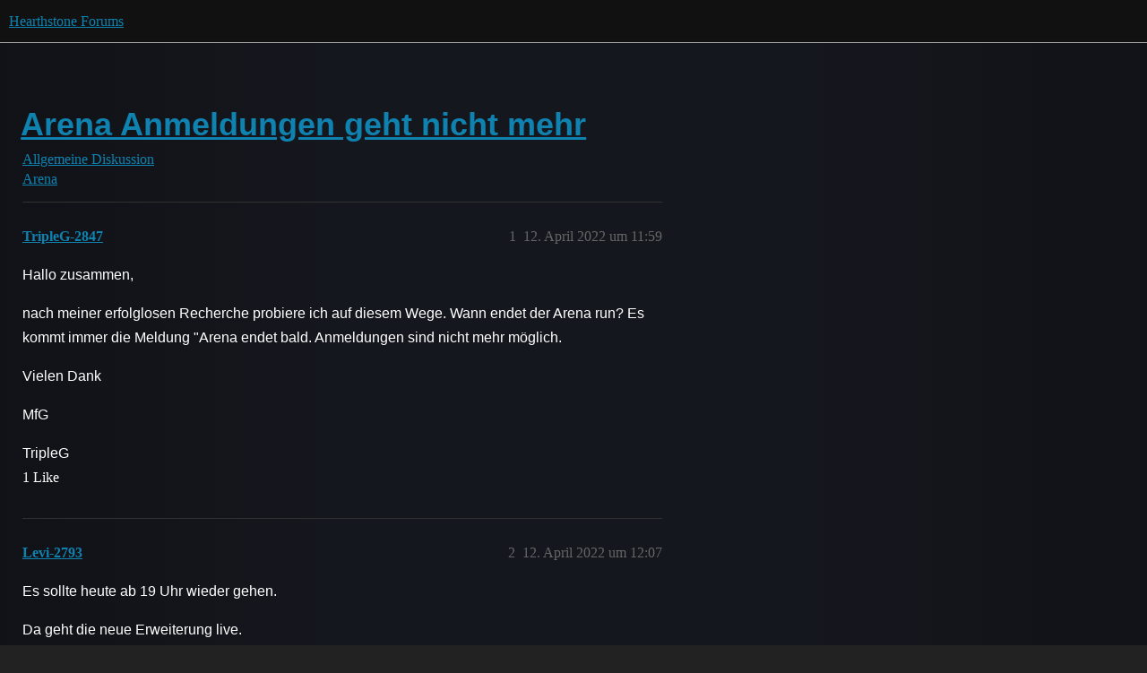

--- FILE ---
content_type: text/html; charset=utf-8
request_url: https://eu.forums.blizzard.com/de/hearthstone/t/arena-anmeldungen-geht-nicht-mehr/6421
body_size: 3023
content:
<!DOCTYPE html>
<html lang="de">
  <head>
    <meta charset="utf-8">
    <title>Arena Anmeldungen geht nicht mehr - Arena - Hearthstone Forums</title>
    <meta name="description" content="Hallo zusammen, 
nach meiner erfolglosen Recherche probiere ich auf diesem Wege. Wann endet der Arena run? Es kommt immer die Meldung &amp;quot;Arena endet bald. Anmeldungen sind nicht mehr möglich. 
Vielen Dank 
MfG 
TripleG">
    <meta name="generator" content="Discourse 3.5.2 - https://github.com/discourse/discourse version 47399adbd4bb44cf4df8a1ae376c83d527378c0a">
<link rel="icon" type="image/png" href="https://d18ydl0fzqqvuj.cloudfront.net/optimized/1X/175236295c5726a634304d67735b68e85e9c9d1a_2_32x32.png">
<link rel="apple-touch-icon" type="image/png" href="https://d18ydl0fzqqvuj.cloudfront.net/optimized/1X/e5f07e1034c67382167251127d4a37c91c0b4ef3_2_180x180.png">
<meta name="theme-color" media="all" content="#111111">

<meta name="color-scheme" content="dark">

<meta name="viewport" content="width=device-width, initial-scale=1.0, minimum-scale=1.0, viewport-fit=cover">
<meta name="discourse-base-uri" content="/de/hearthstone">
<link rel="canonical" href="https://eu.forums.blizzard.com/de/hearthstone/t/arena-anmeldungen-geht-nicht-mehr/6421" />

<link rel="search" type="application/opensearchdescription+xml" href="https://eu.forums.blizzard.com/de/hearthstone/opensearch.xml" title="Hearthstone Forums Search">

    <link href="https://d39ktvutt95kg6.cloudfront.net/de/hearthstone/stylesheets/color_definitions_blizzard_2_3_49204065f85b819b6c7f7321c690a3336fc8613f.css?__ws=eu.forums.blizzard.com" media="all" rel="stylesheet" class="light-scheme" data-scheme-id="2"/>

<link href="https://d39ktvutt95kg6.cloudfront.net/de/hearthstone/stylesheets/common_a5563906681218a6a7d392205a4f8805afbe6d67.css?__ws=eu.forums.blizzard.com" media="all" rel="stylesheet" data-target="common"  />

  <link href="https://d39ktvutt95kg6.cloudfront.net/de/hearthstone/stylesheets/desktop_a5563906681218a6a7d392205a4f8805afbe6d67.css?__ws=eu.forums.blizzard.com" media="all" rel="stylesheet" data-target="desktop"  />



    <link href="https://d39ktvutt95kg6.cloudfront.net/de/hearthstone/stylesheets/checklist_a5563906681218a6a7d392205a4f8805afbe6d67.css?__ws=eu.forums.blizzard.com" media="all" rel="stylesheet" data-target="checklist"  />
    <link href="https://d39ktvutt95kg6.cloudfront.net/de/hearthstone/stylesheets/discourse-akismet_a5563906681218a6a7d392205a4f8805afbe6d67.css?__ws=eu.forums.blizzard.com" media="all" rel="stylesheet" data-target="discourse-akismet"  />
    <link href="https://d39ktvutt95kg6.cloudfront.net/de/hearthstone/stylesheets/discourse-assign_a5563906681218a6a7d392205a4f8805afbe6d67.css?__ws=eu.forums.blizzard.com" media="all" rel="stylesheet" data-target="discourse-assign"  />
    <link href="https://d39ktvutt95kg6.cloudfront.net/de/hearthstone/stylesheets/discourse-characters-required_a5563906681218a6a7d392205a4f8805afbe6d67.css?__ws=eu.forums.blizzard.com" media="all" rel="stylesheet" data-target="discourse-characters-required"  />
    <link href="https://d39ktvutt95kg6.cloudfront.net/de/hearthstone/stylesheets/discourse-details_a5563906681218a6a7d392205a4f8805afbe6d67.css?__ws=eu.forums.blizzard.com" media="all" rel="stylesheet" data-target="discourse-details"  />
    <link href="https://d39ktvutt95kg6.cloudfront.net/de/hearthstone/stylesheets/discourse-group-tracker_a5563906681218a6a7d392205a4f8805afbe6d67.css?__ws=eu.forums.blizzard.com" media="all" rel="stylesheet" data-target="discourse-group-tracker"  />
    <link href="https://d39ktvutt95kg6.cloudfront.net/de/hearthstone/stylesheets/discourse-lazy-videos_a5563906681218a6a7d392205a4f8805afbe6d67.css?__ws=eu.forums.blizzard.com" media="all" rel="stylesheet" data-target="discourse-lazy-videos"  />
    <link href="https://d39ktvutt95kg6.cloudfront.net/de/hearthstone/stylesheets/discourse-local-dates_a5563906681218a6a7d392205a4f8805afbe6d67.css?__ws=eu.forums.blizzard.com" media="all" rel="stylesheet" data-target="discourse-local-dates"  />
    <link href="https://d39ktvutt95kg6.cloudfront.net/de/hearthstone/stylesheets/discourse-presence_a5563906681218a6a7d392205a4f8805afbe6d67.css?__ws=eu.forums.blizzard.com" media="all" rel="stylesheet" data-target="discourse-presence"  />
    <link href="https://d39ktvutt95kg6.cloudfront.net/de/hearthstone/stylesheets/discourse-sift_a5563906681218a6a7d392205a4f8805afbe6d67.css?__ws=eu.forums.blizzard.com" media="all" rel="stylesheet" data-target="discourse-sift"  />
    <link href="https://d39ktvutt95kg6.cloudfront.net/de/hearthstone/stylesheets/discourse-solved_a5563906681218a6a7d392205a4f8805afbe6d67.css?__ws=eu.forums.blizzard.com" media="all" rel="stylesheet" data-target="discourse-solved"  />
    <link href="https://d39ktvutt95kg6.cloudfront.net/de/hearthstone/stylesheets/discourse-templates_a5563906681218a6a7d392205a4f8805afbe6d67.css?__ws=eu.forums.blizzard.com" media="all" rel="stylesheet" data-target="discourse-templates"  />
    <link href="https://d39ktvutt95kg6.cloudfront.net/de/hearthstone/stylesheets/discourse-tooltips_a5563906681218a6a7d392205a4f8805afbe6d67.css?__ws=eu.forums.blizzard.com" media="all" rel="stylesheet" data-target="discourse-tooltips"  />
    <link href="https://d39ktvutt95kg6.cloudfront.net/de/hearthstone/stylesheets/discourse-topic-voting_a5563906681218a6a7d392205a4f8805afbe6d67.css?__ws=eu.forums.blizzard.com" media="all" rel="stylesheet" data-target="discourse-topic-voting"  />
    <link href="https://d39ktvutt95kg6.cloudfront.net/de/hearthstone/stylesheets/discourse-user-notes_a5563906681218a6a7d392205a4f8805afbe6d67.css?__ws=eu.forums.blizzard.com" media="all" rel="stylesheet" data-target="discourse-user-notes"  />
    <link href="https://d39ktvutt95kg6.cloudfront.net/de/hearthstone/stylesheets/footnote_a5563906681218a6a7d392205a4f8805afbe6d67.css?__ws=eu.forums.blizzard.com" media="all" rel="stylesheet" data-target="footnote"  />
    <link href="https://d39ktvutt95kg6.cloudfront.net/de/hearthstone/stylesheets/hosted-site_a5563906681218a6a7d392205a4f8805afbe6d67.css?__ws=eu.forums.blizzard.com" media="all" rel="stylesheet" data-target="hosted-site"  />
    <link href="https://d39ktvutt95kg6.cloudfront.net/de/hearthstone/stylesheets/poll_a5563906681218a6a7d392205a4f8805afbe6d67.css?__ws=eu.forums.blizzard.com" media="all" rel="stylesheet" data-target="poll"  />
    <link href="https://d39ktvutt95kg6.cloudfront.net/de/hearthstone/stylesheets/spoiler-alert_a5563906681218a6a7d392205a4f8805afbe6d67.css?__ws=eu.forums.blizzard.com" media="all" rel="stylesheet" data-target="spoiler-alert"  />
    <link href="https://d39ktvutt95kg6.cloudfront.net/de/hearthstone/stylesheets/discourse-topic-voting_desktop_a5563906681218a6a7d392205a4f8805afbe6d67.css?__ws=eu.forums.blizzard.com" media="all" rel="stylesheet" data-target="discourse-topic-voting_desktop"  />
    <link href="https://d39ktvutt95kg6.cloudfront.net/de/hearthstone/stylesheets/poll_desktop_a5563906681218a6a7d392205a4f8805afbe6d67.css?__ws=eu.forums.blizzard.com" media="all" rel="stylesheet" data-target="poll_desktop"  />

  <link href="https://d39ktvutt95kg6.cloudfront.net/de/hearthstone/stylesheets/common_theme_3_6bc0ff57756c123e553c5b412cca4f9b92ce11cf.css?__ws=eu.forums.blizzard.com" media="all" rel="stylesheet" data-target="common_theme" data-theme-id="3" data-theme-name="blizzard"/>
    <link href="https://d39ktvutt95kg6.cloudfront.net/de/hearthstone/stylesheets/desktop_theme_3_9d5348e4598d77dd0aa71e87c89fb7f5fa56f867.css?__ws=eu.forums.blizzard.com" media="all" rel="stylesheet" data-target="desktop_theme" data-theme-id="3" data-theme-name="blizzard"/>

    
    
        <link rel="alternate nofollow" type="application/rss+xml" title="RSS-Feed &quot;Arena Anmeldungen geht nicht mehr&quot;" href="https://eu.forums.blizzard.com/de/hearthstone/t/arena-anmeldungen-geht-nicht-mehr/6421.rss" />
    <meta property="og:site_name" content="Hearthstone Forums" />
<meta property="og:type" content="website" />
<meta name="twitter:card" content="summary_large_image" />
<meta name="twitter:image" content="https://d18ydl0fzqqvuj.cloudfront.net/de/hearthstone/original/1X/e003362e23b2f5d2d1a2a3d22f7c419d7c7a3c5d.png" />
<meta property="og:image" content="https://d18ydl0fzqqvuj.cloudfront.net/de/hearthstone/original/1X/a3722cb87528d58efae1a412fad7d77fe279540b.png" />
<meta property="og:url" content="https://eu.forums.blizzard.com/de/hearthstone/t/arena-anmeldungen-geht-nicht-mehr/6421" />
<meta name="twitter:url" content="https://eu.forums.blizzard.com/de/hearthstone/t/arena-anmeldungen-geht-nicht-mehr/6421" />
<meta property="og:title" content="Arena Anmeldungen geht nicht mehr" />
<meta name="twitter:title" content="Arena Anmeldungen geht nicht mehr" />
<meta property="og:description" content="Hallo zusammen,  nach meiner erfolglosen Recherche probiere ich auf diesem Wege. Wann endet der Arena run? Es kommt immer die Meldung &quot;Arena endet bald. Anmeldungen sind nicht mehr möglich.  Vielen Dank  MfG  TripleG" />
<meta name="twitter:description" content="Hallo zusammen,  nach meiner erfolglosen Recherche probiere ich auf diesem Wege. Wann endet der Arena run? Es kommt immer die Meldung &quot;Arena endet bald. Anmeldungen sind nicht mehr möglich.  Vielen Dank  MfG  TripleG" />
<meta property="og:article:section" content="Allgemeine Diskussion" />
<meta property="og:article:section:color" content="0088CC" />
<meta property="og:article:section" content="Arena" />
<meta property="og:article:section:color" content="0088CC" />
<meta name="twitter:label1" value="Lesezeit" />
<meta name="twitter:data1" value="1 mins 🕑" />
<meta name="twitter:label2" value="Gefällt mir" />
<meta name="twitter:data2" value="3 ❤" />
<meta property="article:published_time" content="2022-04-12T11:59:57+00:00" />
<meta property="og:ignore_canonical" content="true" />


    
  </head>
  <body class="crawler ">
    
    <header>
  <a href="/de/hearthstone/">Hearthstone Forums</a>
</header>

    <div id="main-outlet" class="wrap" role="main">
        <div id="topic-title">
    <h1>
      <a href="/de/hearthstone/t/arena-anmeldungen-geht-nicht-mehr/6421">Arena Anmeldungen geht nicht mehr</a>
    </h1>

      <div class="topic-category" itemscope itemtype="http://schema.org/BreadcrumbList">
          <span itemprop="itemListElement" itemscope itemtype="http://schema.org/ListItem">
            <a href="/de/hearthstone/c/community-discussion/5" class="badge-wrapper bullet" itemprop="item">
              <span class='badge-category-bg' style='background-color: #0088CC'></span>
              <span class='badge-category clear-badge'>
                <span class='category-name' itemprop='name'>Allgemeine Diskussion</span>
              </span>
            </a>
            <meta itemprop="position" content="1" />
          </span>
          <span itemprop="itemListElement" itemscope itemtype="http://schema.org/ListItem">
            <a href="/de/hearthstone/c/community-discussion/arena/10" class="badge-wrapper bullet" itemprop="item">
              <span class='badge-category-bg' style='background-color: #0088CC'></span>
              <span class='badge-category clear-badge'>
                <span class='category-name' itemprop='name'>Arena</span>
              </span>
            </a>
            <meta itemprop="position" content="2" />
          </span>
      </div>

  </div>

  

    <div itemscope itemtype='http://schema.org/DiscussionForumPosting'>
      <meta itemprop='headline' content='Arena Anmeldungen geht nicht mehr'>
      <link itemprop='url' href='https://eu.forums.blizzard.com/de/hearthstone/t/arena-anmeldungen-geht-nicht-mehr/6421'>
      <meta itemprop='datePublished' content='2022-04-12T11:59:56Z'>
        <meta itemprop='articleSection' content='Arena'>
      <meta itemprop='keywords' content=''>
      <div itemprop='publisher' itemscope itemtype="http://schema.org/Organization">
        <meta itemprop='name' content='Hearthstone Forums'>
          <div itemprop='logo' itemscope itemtype="http://schema.org/ImageObject">
            <meta itemprop='url' content='https://d18ydl0fzqqvuj.cloudfront.net/de/hearthstone/original/1X/e490b9a1f5a952a540467be432e3312ce4802a02.png'>
          </div>
      </div>


          <div id='post_1'  class='topic-body crawler-post'>
            <div class='crawler-post-meta'>
              <span class="creator" itemprop="author" itemscope itemtype="http://schema.org/Person">
                <a itemprop="url" rel='nofollow' href='https://eu.forums.blizzard.com/de/hearthstone/u/TripleG-2847'><span itemprop='name'>TripleG-2847</span></a>
                
              </span>

                <link itemprop="mainEntityOfPage" href="https://eu.forums.blizzard.com/de/hearthstone/t/arena-anmeldungen-geht-nicht-mehr/6421">


              <span class="crawler-post-infos">
                  <time  datetime='2022-04-12T11:59:57Z' class='post-time'>
                    12. April 2022 um 11:59
                  </time>
                  <meta itemprop='dateModified' content='2022-04-12T11:59:57Z'>
              <span itemprop='position'>1</span>
              </span>
            </div>
            <div class='post' itemprop='text'>
              <p>Hallo zusammen,</p>
<p>nach meiner erfolglosen Recherche probiere ich auf diesem Wege. Wann endet der Arena run? Es kommt immer die Meldung "Arena endet bald. Anmeldungen sind nicht mehr möglich.</p>
<p>Vielen Dank</p>
<p>MfG</p>
<p>TripleG</p>
            </div>

            <div itemprop="interactionStatistic" itemscope itemtype="http://schema.org/InteractionCounter">
              <meta itemprop="interactionType" content="http://schema.org/LikeAction"/>
              <meta itemprop="userInteractionCount" content="1" />
              <span class='post-likes'>1 Like</span>
            </div>

          </div>
          <div id='post_2' itemprop='comment' itemscope itemtype='http://schema.org/Comment' class='topic-body crawler-post'>
            <div class='crawler-post-meta'>
              <span class="creator" itemprop="author" itemscope itemtype="http://schema.org/Person">
                <a itemprop="url" rel='nofollow' href='https://eu.forums.blizzard.com/de/hearthstone/u/Levi-2793'><span itemprop='name'>Levi-2793</span></a>
                
              </span>



              <span class="crawler-post-infos">
                  <time itemprop='datePublished' datetime='2022-04-12T12:07:27Z' class='post-time'>
                    12. April 2022 um 12:07
                  </time>
                  <meta itemprop='dateModified' content='2022-04-12T12:07:27Z'>
              <span itemprop='position'>2</span>
              </span>
            </div>
            <div class='post' itemprop='text'>
              <p>Es sollte heute ab 19 Uhr wieder gehen.</p>
<p>Da geht die neue Erweiterung live.</p>
            </div>

            <div itemprop="interactionStatistic" itemscope itemtype="http://schema.org/InteractionCounter">
              <meta itemprop="interactionType" content="http://schema.org/LikeAction"/>
              <meta itemprop="userInteractionCount" content="1" />
              <span class='post-likes'>1 Like</span>
            </div>

          </div>
          <div id='post_3' itemprop='comment' itemscope itemtype='http://schema.org/Comment' class='topic-body crawler-post'>
            <div class='crawler-post-meta'>
              <span class="creator" itemprop="author" itemscope itemtype="http://schema.org/Person">
                <a itemprop="url" rel='nofollow' href='https://eu.forums.blizzard.com/de/hearthstone/u/TripleG-2847'><span itemprop='name'>TripleG-2847</span></a>
                
              </span>



              <span class="crawler-post-infos">
                  <time itemprop='datePublished' datetime='2022-04-12T12:32:25Z' class='post-time'>
                    12. April 2022 um 12:32
                  </time>
                  <meta itemprop='dateModified' content='2022-04-12T12:32:25Z'>
              <span itemprop='position'>3</span>
              </span>
            </div>
            <div class='post' itemprop='text'>
              <p>Vielen Dank für die rasche Antwort.</p>
            </div>

            <div itemprop="interactionStatistic" itemscope itemtype="http://schema.org/InteractionCounter">
              <meta itemprop="interactionType" content="http://schema.org/LikeAction"/>
              <meta itemprop="userInteractionCount" content="1" />
              <span class='post-likes'>1 Like</span>
            </div>

          </div>
          <div id='post_4' itemprop='comment' itemscope itemtype='http://schema.org/Comment' class='topic-body crawler-post'>
            <div class='crawler-post-meta'>
              <span class="creator" itemprop="author" itemscope itemtype="http://schema.org/Person">
                <a itemprop="url" rel='nofollow' href='https://eu.forums.blizzard.com/de/hearthstone/u/Thogle-2731'><span itemprop='name'>Thogle-2731</span></a>
                
              </span>



              <span class="crawler-post-infos">
                  <time itemprop='datePublished' datetime='2022-04-12T16:53:01Z' class='post-time'>
                    12. April 2022 um 16:53
                  </time>
                  <meta itemprop='dateModified' content='2022-04-12T16:53:01Z'>
              <span itemprop='position'>4</span>
              </span>
            </div>
            <div class='post' itemprop='text'>
              <p>musste ich leider auch feststellen. Ich wollte heute gegen 14 Uhr noch einen Run starten wegen dem free Pack aber da war die Anmeldung schon nicht mehr möglich. <img src="https://d39ktvutt95kg6.cloudfront.net/de/hearthstone/images/emoji/twitter/disappointed.png?v=10" title=":disappointed:" class="emoji" alt=":disappointed:"> <img src="https://d39ktvutt95kg6.cloudfront.net/de/hearthstone/images/emoji/twitter/cry.png?v=10" title=":cry:" class="emoji" alt=":cry:"></p>
            </div>

            <div itemprop="interactionStatistic" itemscope itemtype="http://schema.org/InteractionCounter">
              <meta itemprop="interactionType" content="http://schema.org/LikeAction"/>
              <meta itemprop="userInteractionCount" content="0" />
              <span class='post-likes'></span>
            </div>

          </div>
    </div>


    




    </div>
    <footer class="container wrap">
  <nav class='crawler-nav'>
    <ul>
      <li itemscope itemtype='http://schema.org/SiteNavigationElement'>
        <span itemprop='name'>
          <a href='/de/hearthstone/' itemprop="url">Startseite </a>
        </span>
      </li>
      <li itemscope itemtype='http://schema.org/SiteNavigationElement'>
        <span itemprop='name'>
          <a href='/de/hearthstone/categories' itemprop="url">Kategorien </a>
        </span>
      </li>
      <li itemscope itemtype='http://schema.org/SiteNavigationElement'>
        <span itemprop='name'>
          <a href='/de/hearthstone/guidelines' itemprop="url">Richtlinien </a>
        </span>
      </li>
        <li itemscope itemtype='http://schema.org/SiteNavigationElement'>
          <span itemprop='name'>
            <a href='/de/hearthstone/tos' itemprop="url">Nutzungsbedingungen </a>
          </span>
        </li>
        <li itemscope itemtype='http://schema.org/SiteNavigationElement'>
          <span itemprop='name'>
            <a href='/de/hearthstone/privacy' itemprop="url">Datenschutzrichtlinien </a>
          </span>
        </li>
    </ul>
  </nav>
  <p class='powered-by-link'>Mit Unterstützung von <a href="https://www.discourse.org">Discourse</a>, beste Erfahrung mit aktiviertem JavaScript</p>
</footer>

    
    
  </body>
  
</html>
